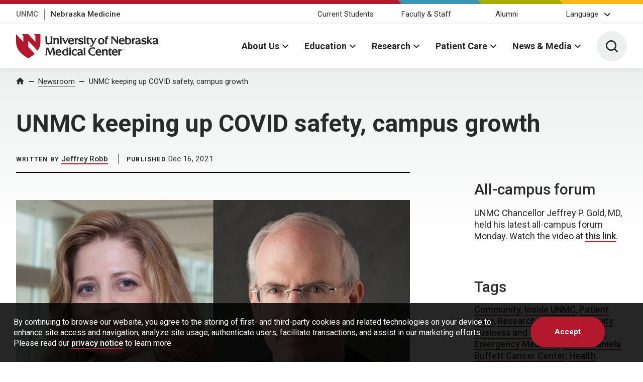

--- FILE ---
content_type: text/css
request_url: https://www.unmc.edu/newsroom/wp-content/themes/unmc-lave/style.css?ver=6.0.4
body_size: 1181
content:
/*
Theme Name: UNMC Lave
Theme URI: https://info.unmc.edu/wprepo/
Author: Jeff Sterup
Author URI: https://profiles.wordpress.org/foomagoo
Description: Lave is a Wordpress theme developed to theme our UNMC websites with the designs created by mStoner in 2021.  It is a clean new design that should be used to keep our Wordpress sites on brand.
Requires at least: 5.3
Tested up to: 6.9
Requires PHP: 8.3.12
Version: 6.0.4
Text Domain: unmc-lave
*/

/* post navigation */
nav.pagination .page-numbers {
	border: none;
	margin: 0 .2rem;
}

nav.pagination .page-numbers.current {
	border-bottom: .125rem solid rgb(var(--red));
}


.nav-previous {
	float: left;
}

.nav-next {
	float: right;
}

.nav-links .post-title {
	display: inline-block;
	margin-top: 4px;
}

.meta-nav.prev {
	float: left;
	margin-right: 10px;
}

.meta-nav.next {
	float: right;
	margin-left: 10px;
}


/* comment form */
.comment-panel .comment-form-comment label {
	display: block;
	margin: 5px 0px;
}

.comment-panel .comment-form-comment #comment {
	width: 100%;
	max-width: 500px;
}

.comment-panel ol.commentlist {
	clear:both;
}

.comment-panel .comment.thread-odd {
    border: 1px solid #eee;
    padding: 10px;
}

.comment-panel .comment.thread-even {
    background: #fbfbfb;
    padding: 10px;
    border: 1px solid #eee;
}

.comment-panel .comment-respond {
	clear: both;
	padding-top: .1rem;
}

.comment-panel .comment-reply-title {
	margin-top: .7rem;
}

#comment-form-errors {
	margin: 25px;
	font-weight: bold;
}

.subnav .current-menu-item li a {
	background: none;
}

.subnav .sub-menu li a {
    padding: 1.125rem 1.625rem;
    padding-left: 1.625rem;
    padding-left: 3.675rem;
}

.subnav .sub-menu li a::before {
    content: '\2014';
    position: absolute;
    margin-left: -1.125em;
    font-weight: 700;
}

.subnav .current-menu-item > a {
	background: rgba(58,151,180,.1);
	background: rgba(var(--blue),.1);
	color: rgb(0,0,0);
	color: rgb(var(--black));
}

.subnav .sub-menu {
	display: none;
}

.subnav .current-menu-ancestor .sub-menu, .subnav .current-menu-item .sub-menu {
	display: initial;
}


article.post-excerpt, article.post-excerpt footer {
	clear: both;
}

.main__side .byline__container {
  width: 100%;
}

/* Wrordpress block styles */
.blocks-gallery-item::before {
    display: none;
}

.page-template-default .hero, .single-post .hero {
	margin-bottom: 0;
}
/* Wrordpress block styles */


article footer.entry-footer, .panel .comment-panel {
	clear:both;
}

.main__side article .entry-content .panel:first-child {
  margin-top: 0px;
}

/* buttons */

.wp-block-button__link, .wp-block-search__button {
    font-size: .9375rem;
    font-style: normal;
    font-weight: 700;
    letter-spacing: normal;
    line-height: 1.4;
    text-transform: none;
    display: inline-block;
    padding: 1.25rem 3rem;
    border: 0;
    border-radius: 1.875rem;
    background: rgb(180,24,45);
    background: rgb(var(--red));
    color: rgb(255,255,255);
    color: rgb(var(--white));
    text-align: center;
}

@media (min-width: 64em) {
    .sidebar .wp-block-search__inside-wrapper .wp-block-search__button {
        padding: 5px 20px;
	  }
}

/* buttons */

#respond #reply-title small {
	margin-left: 10px;
}

.hero-print-title {
	display: none;
}

.hero-print-title .h1 {
	margin-top: 2rem;
}

/* Share container start */
#share_container {
    margin-top:-2rem;
}
#share_container .sharing-header {
    padding-bottom: 1rem;
    margin-bottom: 1rem;
    border-bottom: 0.0625rem dotted;
    max-width: 15rem;
}
#share_container span.svg--twitter, #share_container span.svg--facebook, #share_container span.svg--email, #share_container span.svg--bluesky, #share_container span.svg--print, #share_container .IN-widget, .panel__social .IN-widget {
    float: left;
    margin-right:1rem !important;
    margin-left: 0;
}
#share_container span.svg--twitter, #share_container span.svg--facebook, #share_container span.svg--bluesky, #share_container span.svg--email, #share_container span.svg--print {
    width: 20px;
    height: 20px;
}

#share_container .IN-widget button, .panel__social .IN-widget button {
	background-color: rgb(var(--black-lt)) !important;
	overflow: auto !important;
}

/* Share container end */

.comment-error {
  border-color: rgb(180, 24, 45);
  border-color: rgb(var(--red));
  border-style: solid;
  background: rgba(180, 24, 45, 0.05);
  background: rgb(var(--red), .05);
}